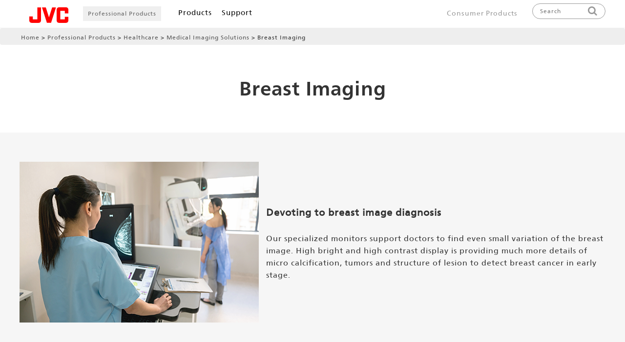

--- FILE ---
content_type: text/html;charset=utf-8
request_url: https://www.jvc.com/my/pro/healthcare/solution/breast_imaging/
body_size: 7771
content:

<!DOCTYPE HTML>
<html lang="en">
	<head>
	<meta charset="UTF-8"/>
    
    <script defer="defer" type="text/javascript" src="https://rum.hlx.page/.rum/@adobe/helix-rum-js@%5E2/dist/rum-standalone.js" data-routing="p00000-e000000"></script>
<link rel="shortcut icon" href="/global/favicon.ico"/>
    <link rel="apple-touch-icon" href="/global/apple-touch-icon.png"/>

    <title>Breast Imaging | Medical Imaging Solutions | Healthcare | Professional Products | JVC</title>
    
<link rel="canonical" href="https://www.jvc.com/my/pro/healthcare/solution/breast_imaging/"/>

    

    
    
    

    

    
    
    
<link rel="stylesheet" href="/libs/wcm/foundation/components/page/responsive.6b768e2136fcc283bddfd16e964001ab.css" type="text/css">



    

    
    <meta http-equiv="X-UA-Compatible" content="IE=edge"/>
<meta name="format-detection" content="telephone=no"/>
<meta name="viewport" content="width=device-width, initial-scale=1.0, minimum-scale=1.0,user-scalable=yes, shrink-to-fit=no"/>





    <meta property="og:site_name" content="JVC brand products information"/>
    <meta property="og:title" content="Breast Imaging"/>
    <meta property="og:type" content="article"/>
    <meta property="og:url" content="https://www.jvc.com/my/pro/healthcare/solution/breast_imaging/"/>
    <meta property="og:image" content="https://www.jvc.com/my/pro/healthcare/solution/breast_imaging.thumb.480.300.png"/>
    <meta property="og:description" content="　"/>
    <meta name="twitter:card" content="summary"/>

    <link href="/etc.clientlibs/jvc/clientlibs/client-component/clientlib-component/resources/css/bootstrap.css" rel="stylesheet" type="text/css"/>
    <link href="https://ce.mf.marsflag.com/latest/css/mf-search.css" rel="stylesheet" type="text/css" media="all" charset="UTF-8"/>
    <!--<link href="//nl.jvc.com/css/web.less" rel="stylesheet" type="text/css" media="all" charset="UTF-8" data-sly-test="true">-->


    
<link rel="stylesheet" href="/etc.clientlibs/jvc/clientlibs/client-base.93c53ad7d49bc1476caab298c899f447.css" type="text/css">




    
<link rel="stylesheet" href="/etc.clientlibs/jvc/clientlibs/client-design.de29d5b625446b0aff9d23690c264179.css" type="text/css">




    
<link rel="stylesheet" href="/etc.clientlibs/jvc/clientlibs/client-component.64adf801bd8c39dbc8c907a8c55b54d3.css" type="text/css">
<link rel="stylesheet" href="/etc.clientlibs/jkc-core/clientlibs/clientlib-dependencies.30baa72092ae7c009d1a497239163bed.css" type="text/css">
<link rel="stylesheet" href="/etc.clientlibs/jkc-core/clientlibs/clientlib-base.93170b11d173a5b1ef0510834ce2673d.css" type="text/css">
<link rel="stylesheet" href="/etc.clientlibs/jvc/clientlibs_v2/client-base.d33c86e7a627e938d257701844f6f624.css" type="text/css">




<script type="text/javascript" src="//webfont.fontplus.jp/accessor/script/fontplus.js?9YYrnXVMhMk%3D&aa=1" charset="utf-8"></script>

<link href="https://fonts.googleapis.com/icon?family=Material+Icons" rel="stylesheet"/>
<link href="https://fonts.googleapis.com/earlyaccess/notosansjapanese.css" rel="stylesheet"/>
<link type="text/css" rel="stylesheet" href="//fast.fonts.net/cssapi/e7ce8845-b693-4103-80d6-963f6b8504cb.css"/>
<link href="/etc.clientlibs/jvc/clientlibs/client-design/clientlib-design/resources/web.css" rel="stylesheet" type="text/css" media="all" charset="UTF-8"/>
<link href="/etc.clientlibs/jvc/clientlibs/client-design/clientlib-design/resources/webjp.css" rel="stylesheet" type="text/css" media="all" charset="UTF-8"/>





	

                              <script>!function(e){var n="https://s.go-mpulse.net/boomerang/";if("False"=="True")e.BOOMR_config=e.BOOMR_config||{},e.BOOMR_config.PageParams=e.BOOMR_config.PageParams||{},e.BOOMR_config.PageParams.pci=!0,n="https://s2.go-mpulse.net/boomerang/";if(window.BOOMR_API_key="F6HDX-STQNJ-FP6YB-CNGUZ-NGHYL",function(){function e(){if(!o){var e=document.createElement("script");e.id="boomr-scr-as",e.src=window.BOOMR.url,e.async=!0,i.parentNode.appendChild(e),o=!0}}function t(e){o=!0;var n,t,a,r,d=document,O=window;if(window.BOOMR.snippetMethod=e?"if":"i",t=function(e,n){var t=d.createElement("script");t.id=n||"boomr-if-as",t.src=window.BOOMR.url,BOOMR_lstart=(new Date).getTime(),e=e||d.body,e.appendChild(t)},!window.addEventListener&&window.attachEvent&&navigator.userAgent.match(/MSIE [67]\./))return window.BOOMR.snippetMethod="s",void t(i.parentNode,"boomr-async");a=document.createElement("IFRAME"),a.src="about:blank",a.title="",a.role="presentation",a.loading="eager",r=(a.frameElement||a).style,r.width=0,r.height=0,r.border=0,r.display="none",i.parentNode.appendChild(a);try{O=a.contentWindow,d=O.document.open()}catch(_){n=document.domain,a.src="javascript:var d=document.open();d.domain='"+n+"';void(0);",O=a.contentWindow,d=O.document.open()}if(n)d._boomrl=function(){this.domain=n,t()},d.write("<bo"+"dy onload='document._boomrl();'>");else if(O._boomrl=function(){t()},O.addEventListener)O.addEventListener("load",O._boomrl,!1);else if(O.attachEvent)O.attachEvent("onload",O._boomrl);d.close()}function a(e){window.BOOMR_onload=e&&e.timeStamp||(new Date).getTime()}if(!window.BOOMR||!window.BOOMR.version&&!window.BOOMR.snippetExecuted){window.BOOMR=window.BOOMR||{},window.BOOMR.snippetStart=(new Date).getTime(),window.BOOMR.snippetExecuted=!0,window.BOOMR.snippetVersion=12,window.BOOMR.url=n+"F6HDX-STQNJ-FP6YB-CNGUZ-NGHYL";var i=document.currentScript||document.getElementsByTagName("script")[0],o=!1,r=document.createElement("link");if(r.relList&&"function"==typeof r.relList.supports&&r.relList.supports("preload")&&"as"in r)window.BOOMR.snippetMethod="p",r.href=window.BOOMR.url,r.rel="preload",r.as="script",r.addEventListener("load",e),r.addEventListener("error",function(){t(!0)}),setTimeout(function(){if(!o)t(!0)},3e3),BOOMR_lstart=(new Date).getTime(),i.parentNode.appendChild(r);else t(!1);if(window.addEventListener)window.addEventListener("load",a,!1);else if(window.attachEvent)window.attachEvent("onload",a)}}(),"".length>0)if(e&&"performance"in e&&e.performance&&"function"==typeof e.performance.setResourceTimingBufferSize)e.performance.setResourceTimingBufferSize();!function(){if(BOOMR=e.BOOMR||{},BOOMR.plugins=BOOMR.plugins||{},!BOOMR.plugins.AK){var n=""=="true"?1:0,t="",a="cj274tqx24f6y2lkzgyq-f-d8a1fe0b7-clientnsv4-s.akamaihd.net",i="false"=="true"?2:1,o={"ak.v":"39","ak.cp":"930622","ak.ai":parseInt("595959",10),"ak.ol":"0","ak.cr":9,"ak.ipv":4,"ak.proto":"h2","ak.rid":"10ae341","ak.r":48121,"ak.a2":n,"ak.m":"dscb","ak.n":"essl","ak.bpcip":"18.117.254.0","ak.cport":38018,"ak.gh":"23.62.38.236","ak.quicv":"","ak.tlsv":"tls1.3","ak.0rtt":"","ak.0rtt.ed":"","ak.csrc":"-","ak.acc":"","ak.t":"1768606129","ak.ak":"hOBiQwZUYzCg5VSAfCLimQ==nND3GMp0eRFRSNVR2VUPQ2SG7XLaA3uCut4ASxu0S8t050OfRIHJVfhziR0bNQ4sc8HTUscwbefmwg2pKCC2aAya8ewmPgIFFmlmEuLZITiinrGA4y9TJdMFrH0Hjt6KK0V5tH7A6st7RpJhn25EAjw5yfvsBC3j0iMMado3UZr9QdeGg5Kt9xbk5U/ZZBaol4YxIVxYA0X/7wmO/s2J6GYYruloZox0Z71nXAI1PD1McZfoMwdqCUrkTOyedj3Sv0VTcafrllyftQcRBA81OWxtrgXSp2sKWATfQbr9GN611KrJkWRhwGu9ZRR45havkrwAdRuTBDG2cMqYLjE3/l0C8FKXbD4oGixti+7meH8KvzhFx3jfaoUYXlOakZRzzY+hPfVV/XIIkL3R/tjeRWKZU0In7sxqTRoSsB6RLaY=","ak.pv":"22","ak.dpoabenc":"","ak.tf":i};if(""!==t)o["ak.ruds"]=t;var r={i:!1,av:function(n){var t="http.initiator";if(n&&(!n[t]||"spa_hard"===n[t]))o["ak.feo"]=void 0!==e.aFeoApplied?1:0,BOOMR.addVar(o)},rv:function(){var e=["ak.bpcip","ak.cport","ak.cr","ak.csrc","ak.gh","ak.ipv","ak.m","ak.n","ak.ol","ak.proto","ak.quicv","ak.tlsv","ak.0rtt","ak.0rtt.ed","ak.r","ak.acc","ak.t","ak.tf"];BOOMR.removeVar(e)}};BOOMR.plugins.AK={akVars:o,akDNSPreFetchDomain:a,init:function(){if(!r.i){var e=BOOMR.subscribe;e("before_beacon",r.av,null,null),e("onbeacon",r.rv,null,null),r.i=!0}return this},is_complete:function(){return!0}}}}()}(window);</script></head>
	<body class="page basicpage headSpace" id="contents-page">
		
 		
			



			
<div class="root responsivegrid">


<div class="aem-Grid aem-Grid--12 aem-Grid--default--12 ">
    
    <header role="banner" id="head_afco" class="header_afco aem-GridColumn aem-GridColumn--default--12">

	

	
		<!-- /* Malaysia */ -->
        <section id="head_my" class="header_my"/><nav class="main-nav">
    <div class="nav-container">
        <a class="head_brand" href="https://www.jvc.com/my/">
            <img src="/content/dam/jvc/webmaterial/jvc_logo.svg" alt="JVC Top page"/>
        </a>
        <button class="menu-toggle" id="menuToggle">
            &#9776; <!-- ハンバーガーアイコン -->
        </button>

        <ul class="customer_label">
            <li>
                
                <a href="https://www.jvc.com/my/pro/">Professional Products</a>
                
                
            </li>
        </ul>
        <ul class="nav-list" id="navList">
            <li class="nav-item">
                <a href="#" class="nav-link">Products<span class="toggle-sign">＋</span></a>
                <div class="mega-dropdown-afco">

                    <!-- Consumerここから -->
                    

                    <!-- Professionalここから -->
                    <div class="dropdown-content">
                        <button class="close-dropdown">×</button>
                        <ul class="products_category">
                             <li class="category_title">
                                <img src="/content/dam/jvc/my/pro/professional-camcorders/visual-system_thumb.png" alt=""/>
                                <p>Visual Systems</p>
                            </li>
                            <li>
                                <a href="https://www.jvc.com/my/pro/professional-camcorders/">Professional Camcorders</a>
                            </li>
                            <li>
                                <a href="https://www.jvc.com/my/pro/professional-camcorders/#connected_cam">CONNECTED CAM</a>
                            </li>
                            <li>
                                <a href="https://www.jvc.com/my/pro/professional-camcorders/#4k_camcorders">4K Camcorders</a>
                            </li>
                            <li>
                                <a href="https://www.jvc.com/my/pro/professional-camcorders/#ptz-cameras">HD PTZ Remote Cameras</a>
                            </li>
                            <li>
                                <a href="https://www.jvc.com/my/pro/professional-camcorders/#camcorder-accessories">Accessories</a>
                            </li>
                            <li>
                                <a href="https://www.jvc.com/my/pro/monitors/">LCD HDTV Monitors</a>
                            </li>
                        </ul>
                        <ul class="products_category">
                            <li class="category_title">
                                <a href="https://www.jvc.com/my/pro/healthcare/"><img src="/content/dam/jvc/my/pro/healthcare/healthcare_thumb.png" alt=""/></a>
                                <p><a href="https://www.jvc.com/my/pro/healthcare/">Healthcare</a></p>
                            </li>
                            <li>
                                <a href="https://www.jvc.com/my/pro/healthcare/solution/">Medical Imaging Solutions</a>
                            </li>
                            <li>
                                <a href="https://www.jvc.com/my/pro/healthcare/monitors/">Medical Monitors</a>
                            </li>
                            <li>
                                <a href="https://www.jvc.com/my/pro/healthcare/touch_panel_monitor/">Touch Panel Monitors</a>
                            </li>
                        </ul>
                    </div>

                </div>
            </li>
            <li class="">
                
                <a href="https://www.jvc.com/my/support/" class="nav-link">Support</a>
            </li>


            
            <li class="navi-last-child">
                
                    
                    
                    <a href="https://www.jvc.com/my/" class="nav-link head_navi_type">Consumer Products</a>
            </li>




        </ul>
        
        
        
        <a href="https://www.jvc.com/my/" style="color: #999;font-size: 14px;margin-left: auto;padding-top: 5px;" class="nav-link navi-genre">Consumer Products</a>

        <button class="head_search_btn" aria-label="Open the search screen" aria-expanded="false" aria-controls="head_searchbox">
            <img src="/content/dam/jvc/webmaterial/icons/icon_head_search.png" alt="Search this site"/>
        </button>
    </div>
    <div id="head_searchbox">
        <p>Search</p>
        <button class="close_menu" aria-label="Close the search screen">×</button>
        <div class="mf_finder_header">
            <mf-search-box ajax-url="https://finder.api.mf.marsflag.com/api/v1/finder_service/documents/199ccb59/search" doctype-hidden options-hidden placeholder="Search" submit-text="" lang="en" serp-url="/content/jvc/my/search.html#/" category-csv="USA,Canada,Panama,Australia,Singapore,China,India,Malaysia,Tailand,EMEA" category-default="Malaysia"></mf-search-box>
        </div>
    </div>
</nav>
</header></section>
	

	

    

	

	

	

	

	

	

	

	
</header>
<div class="responsivegrid aem-GridColumn aem-GridColumn--default--12">


<div class="aem-Grid aem-Grid--12 aem-Grid--default--12 ">
    
    <div class="breadcrumb aem-GridColumn aem-GridColumn--default--12">
<nav class="jvc_breadcrumb">
    <ul class="jvc_breadcrumb_list">
        <li>
            <a href="https://www.jvc.com/my/">Home</a>
        </li>
    
        <li>
            <a href="https://www.jvc.com/my/pro/">Professional Products</a>
        </li>
    
        <li>
            <a href="https://www.jvc.com/my/pro/healthcare/">Healthcare</a>
        </li>
    
        <li>
            <a href="https://www.jvc.com/my/pro/healthcare/solution/">Medical Imaging Solutions</a>
        </li>
    
        <li>
            Breast Imaging
        </li>
    </ul>
</nav>

    

</div>
<div class="container responsivegrid fit_container aem-GridColumn aem-GridColumn--default--12">

    <div id="container-ec130b426f" class="  " style="
        background-size:;
        padding:px  px  px  px;
        margin:px  px  px  px;
        border: px ">
        


	<div class="aem-Grid aem-Grid--12 aem-Grid--default--12 ">
	    
	    <div class="title aem-GridColumn aem-GridColumn--default--12">

    <h1 class="text-center ">
        Breast Imaging
    </h1>


    

</div>

	    
	</div>

    </div>

</div>
<div class="container responsivegrid aem-GridColumn aem-GridColumn--default--12">

    <div id="container-d0fb74d074" class="  " style="background-color:#f6f6f6;
        background-size:100%;
        padding:0px  0px  0px  0px;
        margin:0px  0px  0px  0px;
        border: px ">
        


	<div class="aem-Grid aem-Grid--12 aem-Grid--default--12 ">
	    
	    <div class="container responsivegrid fit_container aem-GridColumn aem-GridColumn--default--12">

    <div id="container-7171fc0736" class="  " style="
        background-size:;
        padding:px  px  px  px;
        margin:px  px  px  px;
        border: px ">
        


	<div class="aem-Grid aem-Grid--12 aem-Grid--default--12 ">
	    
	    <div class="separator jkw_spa aem-GridColumn aem-GridColumn--default--12">

    <hr style="height: 60px;"/>


</div>
<div class="textimage parbase aem-GridColumn aem-GridColumn--default--12">



    
    


<div class="flex-left" style="min-height: px;">
    

        <div class="textimage-img">
<span class="image-top">
    
        <img src="/content/jvc/my/pro/healthcare/solution/breast_imaging/_jcr_content/root/responsivegrid/container/container/textimage/image.img.png/1739088617945.png"/>
    
    

	
</span>



    

</div>

        <div class="textimage-content">
            
            
            
            
            
            
            
            

            <div class="textimage-text">
<p><span class="font_bold"><span class="font_big"><b>Devoting to breast image diagnosis</b></span></span></p>
<p> </p>
<p>Our specialized monitors support doctors to find even small variation of the breast image. High bright and high contrast display is providing much more details of micro calcification, tumors and structure of lesion to detect breast cancer in early stage.</p>

</div>

        </div>

    
</div>


</div>
<div class="separator jkw_spa aem-GridColumn aem-GridColumn--default--12">

    <hr style="height: 60px;"/>


</div>

	    
	</div>

    </div>

</div>

	    
	</div>

    </div>

</div>
<div class="container responsivegrid aem-GridColumn aem-GridColumn--default--12">

    <div id="container-2912281b5d" class="  " style="
        background-size:100%;
        padding:0px  0px  0px  0px;
        margin:0px  0px  0px  0px;
        border: px ">
        


	<div class="aem-Grid aem-Grid--12 aem-Grid--default--12 ">
	    
	    <div class="container responsivegrid fit_container aem-GridColumn aem-GridColumn--default--12">

    <div id="container-d567b961b7" class="  " style="
        background-size:;
        padding:px  px  px  px;
        margin:px  px  px  px;
        border: px ">
        


	<div class="aem-Grid aem-Grid--12 aem-Grid--default--12 ">
	    
	    <div class="separator jkw_spa aem-GridColumn aem-GridColumn--default--12">

    <hr style="height: 60px;"/>


</div>
<div class="textimage parbase aem-GridColumn aem-GridColumn--default--12">



    
    


<div class="flex-right" style="min-height: px;">
    

        <div class="textimage-img">
<span class="image-top">
    
        <img src="/content/jvc/my/pro/healthcare/solution/breast_imaging/_jcr_content/root/responsivegrid/container_1507977061/container/textimage/image.img.png/1739088614927.png"/>
    
    

	
</span>



    

</div>

        <div class="textimage-content">
            
            
            
            
            
            
            
            

            <div class="textimage-text">
<p><span class="font_bold"><span class="font_big"><b>Giving more confidence for diagnosis</b></span></span></p>
<p> </p>
<p>As all Mammographers know, the ambient light influences the diagnosis. So Mammographers may have to focus on the high bright monitor for long hours in the dark room during image reading, leading to eye strain. But with our super high bright mammography monitor, even in the light room it also delivers extraordinary display contributing to confident diagnosis and improving work efficiency with less eye strain.</p>

</div>

        </div>

    
</div>


</div>
<div class="separator jkw_spa aem-GridColumn aem-GridColumn--default--12">

    <hr style="height: 60px;"/>


</div>

	    
	</div>

    </div>

</div>

	    
	</div>

    </div>

</div>
<div class="container responsivegrid aem-GridColumn aem-GridColumn--default--12">

    <div id="container-8c28049333" class="  " style="background-color:#f6f6f6;
        background-size:100%;
        padding:0px  0px  0px  0px;
        margin:0px  0px  0px  0px;
        border: px ">
        


	<div class="aem-Grid aem-Grid--12 aem-Grid--default--12 ">
	    
	    <div class="container responsivegrid fit_container aem-GridColumn aem-GridColumn--default--12">

    <div id="container-3bdfae0691" class="  " style="
        background-size:;
        padding:px  px  px  px;
        margin:px  px  px  px;
        border: px ">
        


	<div class="aem-Grid aem-Grid--12 aem-Grid--default--12 ">
	    
	    <div class="separator jkw_spa aem-GridColumn aem-GridColumn--default--12">

    <hr style="height: 60px;"/>


</div>
<div class="textimage parbase aem-GridColumn aem-GridColumn--default--12">



    
    


<div class="flex-left" style="min-height: px;">
    

        <div class="textimage-img">
<span class="image-top">
    
        <img src="/content/jvc/my/pro/healthcare/solution/breast_imaging/_jcr_content/root/responsivegrid/container_108488358/container/textimage/image.img.png/1739088614921.png"/>
    
    

	
</span>



    

</div>

        <div class="textimage-content">
            
            
            
            
            
            
            
            

            <div class="textimage-text">
<p><span class="font_bold"><span class="font_big"><b>Multi-diagnosis</b></span></span></p>
<p> </p>
<p>JVC 5M color monitor realizes multi-image diagnosis, displaying mammography, CT, MR, ultrasound and pathology images at same time. Gathering as much as possible imformation supports doctors to make a precise diagnosis.</p>

</div>

        </div>

    
</div>


</div>
<div class="separator jkw_spa aem-GridColumn aem-GridColumn--default--12">

    <hr style="height: 60px;"/>


</div>

	    
	</div>

    </div>

</div>

	    
	</div>

    </div>

</div>
<div class="container responsivegrid fit_container aem-GridColumn aem-GridColumn--default--12">

    <div id="container-16e5c68ad8" class="  " style="
        background-size:;
        padding:px  px  px  px;
        margin:px  px  px  px;
        border: px ">
        


	<div class="aem-Grid aem-Grid--12 aem-Grid--default--12 ">
	    
	    <div class="separator jkw_spa aem-GridColumn aem-GridColumn--default--12">

    <hr style="height: 60px;"/>


</div>
<div class="text aem-GridColumn aem-GridColumn--default--12">



    <div class="jvc-title">
        <h2 style="text-align: center;">Recommend Products</h2>

	</div>

	




    
</div>
<div class="product_search aem-GridColumn aem-GridColumn--default--12">



    

    
        <input type="hidden" id="brest_imaging_col_select" value="split-4"/>
    
    

    
    


    <ul class="search_list " id="brest_imaging_list">
        <li class="list_item" data-tag="jvc-osc:professional/helthcare/medical-monitors,jvc-osc:professional/helthcare/solutions/breast-imaging,jvc-osc:professional/helthcare/solutions/radiology,jvc-osc:professional/helthcare/solutions/pathology,jvc-osc:professional/helthcare/case-study/international-university-of-health-and-welfare-school-of-medicine,jvc-osc:professional/helthcare/case-study/national-cancer-center-hospital">
    
 
        
        <figure class="product_list_image">
            <a href="https://www.jvc.com/my/pro/healthcare/monitors/cl-s1200/">
                
                    <img src="/content/jvc/my/pro/healthcare/monitors/cl-s1200.thumb.480.300.png"/>
                
            </a>
        </figure>
 
        <p class="number">
            CL-S1200
        </p>
 
 
        
        
 
        
 
        <!-- /* 販社サイトでが一覧表記する際にproductNameを使用するのではなくcommercialexplanationを使用する */ -->
        
            
            <!--<p data-sly-test="true" class="product_bottom product_name">
                12MP 30.9&amp;quot; Color Monitor / Multi image diagnosis / Free layout of windows
            </p>-->
 
            <p class="product_bottom product_name">
                12MP 30.9" Color Monitor / Multi image diagnosis / Free layout of windows
            </p>
 
 
        
 
 
 
        
 
        
        
 
        
        
        
 
        
 
        
        
 
    
</li>
    
        <li class="list_item" data-tag="jvc-osc:professional/helthcare/solutions/breast-imaging">
    
 
        
        <figure class="product_list_image">
            <a href="https://www.jvc.com/my/pro/healthcare/monitors/cl-s500-dualstand/">
                
                    <img src="/content/jvc/my/pro/healthcare/monitors/cl-s500-dualstand.thumb.480.300.png"/>
                
            </a>
        </figure>
 
        <p class="number">
            CL-S500 Dualstand
        </p>
 
 
        
        
 
        
 
        <!-- /* 販社サイトでが一覧表記する際にproductNameを使用するのではなくcommercialexplanationを使用する */ -->
        
            
            <!--<p data-sly-test="true" class="product_bottom product_name">
                5MP 21.3” Color Monitor / Breast imaging /  Multi image diagnosis / Dualstand
            </p>-->
 
            <p class="product_bottom product_name">
                5MP 21.3” Color Monitor / Breast imaging /  Multi image diagnosis / Dualstand
            </p>
 
 
        
 
 
 
        
 
        
        
 
        
        
        
 
        
 
        
        
 
    
</li>
    
        <li class="list_item" data-tag="jvc-osc:professional/helthcare/solutions/breast-imaging,jvc-osc:professional/helthcare/solutions/radiology,jvc-osc:professional/helthcare/solutions/pathology,jvc-osc:professional/helthcare/case-study/romed-hospital-group,jvc-osc:professional/helthcare/case-study/kanazawa-university-hospital,jvc-osc:professional/helthcare/case-study/aichi-society-for-breast-cancer-screening,jvc-osc:professional/helthcare/case-study/international-university-of-health-and-welfare-school-of-medicine">
    
 
        
        <figure class="product_list_image">
            <a href="https://www.jvc.com/my/pro/healthcare/monitors/cl-s500/">
                
                    <img src="/content/jvc/my/pro/healthcare/monitors/cl-s500.thumb.480.300.png"/>
                
            </a>
        </figure>
 
        <p class="number">
            CL-S500
        </p>
 
 
        
        
 
        
 
        <!-- /* 販社サイトでが一覧表記する際にproductNameを使用するのではなくcommercialexplanationを使用する */ -->
        
            
            <!--<p data-sly-test="true" class="product_bottom product_name">
                5MP 21.3” Color Monitor / Breast imaging / Multi image diagnosis
            </p>-->
 
            <p class="product_bottom product_name">
                5MP 21.3” Color Monitor / Breast imaging / Multi image diagnosis
            </p>
 
 
        
 
 
 
        
 
        
        
 
        
        
        
 
        
 
        
        
 
    
</li>
    
        <li class="list_item" data-tag="jvc-osc:professional/helthcare/medical-monitors,jvc-osc:professional/helthcare/solutions/breast-imaging,jvc-osc:professional/helthcare/case-study/kanazawa-university-hospital,jvc-osc:professional/helthcare/case-study/aichi-society-for-breast-cancer-screening,jvc-osc:professional/helthcare/case-study/radiology-bremen">
    
 
        
        <figure class="product_list_image">
            <a href="https://www.jvc.com/my/pro/healthcare/monitors/ms-s500-dualstand/">
                
                    <img src="/content/jvc/my/pro/healthcare/monitors/ms-s500-dualstand.thumb.480.300.png"/>
                
            </a>
        </figure>
 
        <p class="number">
            MS-S500 Dualstand
        </p>
 
 
        
        
 
        
 
        <!-- /* 販社サイトでが一覧表記する際にproductNameを使用するのではなくcommercialexplanationを使用する */ -->
        
            
            <!--<p data-sly-test="true" class="product_bottom product_name">
                5MP 21.3” Monochrome Monitor / Breast imaging / Dualstand / ISD
            </p>-->
 
            <p class="product_bottom product_name">
                5MP 21.3” Monochrome Monitor / Breast imaging / Dualstand / ISD
            </p>
 
 
        
 
 
 
        
 
        
        
 
        
        
        
 
        
 
        
        
 
    
</li>
    
        <li class="list_item" data-tag="jvc-osc:professional/helthcare/medical-monitors,jvc-osc:professional/helthcare/solutions/breast-imaging,jvc-osc:professional/helthcare/solutions/radiology,jvc-osc:professional/helthcare/case-study/kanazawa-university-hospital,jvc-osc:professional/helthcare/case-study/aichi-society-for-breast-cancer-screening,jvc-osc:professional/helthcare/case-study/radiology-bremen">
    
 
        
        <figure class="product_list_image">
            <a href="https://www.jvc.com/my/pro/healthcare/monitors/ms-s500/">
                
                    <img src="/content/jvc/my/pro/healthcare/monitors/ms-s500.thumb.480.300.png"/>
                
            </a>
        </figure>
 
        <p class="number">
            MS-S500
        </p>
 
 
        
        
 
        
 
        <!-- /* 販社サイトでが一覧表記する際にproductNameを使用するのではなくcommercialexplanationを使用する */ -->
        
            
            <!--<p data-sly-test="true" class="product_bottom product_name">
                5MP 21.3” Monochrome Monitor / Breast imaging / ISD
            </p>-->
 
            <p class="product_bottom product_name">
                5MP 21.3” Monochrome Monitor / Breast imaging / ISD
            </p>
 
 
        
 
 
 
        
 
        
        
 
        
        
        
 
        
 
        
        
 
    
</li>
    
        <li class="list_item" data-tag="jvc-osc:professional/helthcare/medical-monitors,jvc-osc:professional/helthcare/solutions/breast-imaging,jvc-osc:professional/helthcare/solutions/radiology">
    
 
        
        <figure class="product_list_image">
            <a href="https://www.jvc.com/my/pro/healthcare/monitors/ms-s300/">
                
                    <img src="/content/jvc/my/pro/healthcare/monitors/ms-s300.thumb.480.300.png"/>
                
            </a>
        </figure>
 
        <p class="number">
            MS-S300
        </p>
 
 
        
        
 
        
 
        <!-- /* 販社サイトでが一覧表記する際にproductNameを使用するのではなくcommercialexplanationを使用する */ -->
        
            
            <!--<p data-sly-test="true" class="product_bottom product_name">
                5MP 21.3” Monochrome Monitor / Breast imaging with ISD
            </p>-->
 
            <p class="product_bottom product_name">
                5MP 21.3” Monochrome Monitor / Breast imaging with ISD
            </p>
 
 
        
 
 
 
        
 
        
        
 
        
        
        
 
        
 
        
        
 
    
</li>
    </ul>
    <input type="hidden" id="checkout" value="Compare"/>
    <input type="hidden" id="checkin" value="Comparing"/>


    <div id="more_data" class="hidden">
        <img src="/content/dam/jvc/webmaterial/icons/icon_plus.gif"/>
        <p>See more</p>
    </div>
    

    <div id="close_data">
        <img src="/content/dam/jvc/webmaterial/icons/icon_minus.png" class="close_data_element"/>
        <p class="close_data_element">Close</p>
    </div>

    <input type="hidden" id="langId" value=""/>
    <input type="hidden" id="choosing" value="Compare"/>
    <input type="hidden" id="add_comparison" value="Compare"/>
    <input type="hidden" id="compaire_alert_text" value="Up to 4 products can be selected"/>



    
</div>

	    
	</div>

    </div>

</div>

    
</div>
</div>
<footer role="contentinfo" id="foot_afco" class="footer_afco aem-GridColumn aem-GridColumn--default--12">

	

	
		<!-- /* Malaysia */ -->
        <section id="foot_my" class="footer_my"/><div class="foot_inner">
	<div class="foot_category">
		<p class="customer_label">Professional Products</p>
		<ul class="products_category">
			<li>
            	<p class="foot_category_title">Visual Systems</p>
				<a class="foot_menu_btn" href="https://www.jvc.com/my/pro/professional-camcorders/">Professional Camcorders</a>
				<button class="foot_menu_btn" aria-label="Open the category page" aria-expanded="false" aria-controls="foot_menu01">Camcorders</button>
				<ul class="foot_menu" id="foot_menu01" style="margin-bottom:0.5em;">
					<li>
						<a href="https://www.jvc.com/my/pro/professional-camcorders/#connected_cam">CONNECTED CAM</a>
					</li>
					<li>
						<a href="https://www.jvc.com/my/pro/professional-camcorders/#4k_camcorders">4K Camcorders</a>
					</li>
					<li>
						<a href="https://www.jvc.com/my/pro/professional-camcorders/#pro_hd_cams">Professional HD Camcorders</a>
					</li>
					<li>
						<a href="https://www.jvc.com/my/pro/professional-camcorders/#ptz-cameras">HD PTZ Remote Cameras</a>
					</li>
					<li>
						<a href="https://www.jvc.com/my/pro/professional-camcorders/#camcorder-accessories">Accessories</a>
					</li>
				</ul>
				<a href="https://www.jvc.com/my/pro/monitors/">LCD HDTV Monitors</a>
			</li>

			<li>
				<p class="foot_category_title">Healthcare</p>
				<button class="foot_menu_btn" aria-label="Open the category page" aria-expanded="false" aria-controls="foot_menu02">Healthcare</button>
				<ul class="foot_menu" id="foot_menu02">
					<li>
						<a href="https://www.jvc.com/my/pro/healthcare/solution/">Medical Imaging Solutions</a>
					</li>
					<li>
						<a href="https://www.jvc.com/my/pro/healthcare/monitors/">Medical Monitors</a>
					</li>
					<li>
						<a href="https://www.jvc.com/my/pro/healthcare/touch_panel_monitor/">Touch Panel Monitors</a>
					</li>
				</ul>
			</li>
			<li></li>
		</ul>
	</div>

	<div class="foot_social">
		<a href="https://www.jvc.net#country" target="_blank">
            <img src="/content/dam/jvc/webmaterial/icon_web.png" alt=""/>
            <span>Malaysia</span>
        </a>
	</div>
</div>

<div class="foot_navi">
	<ul>
		<li>
			<p>&copy;JVCKENWOOD Corporation</p>
		</li>
		<li>
			<a href="https://my.jvckenwood.com/" target="_blank">
                <span>About Us</span>
                <img src="/content/dam/jvc/webmaterial/icon-blank.svg" alt="Open in a separate window"/>
            </a>
			<a href="https://www.jvckenwood.com/en/term.html" target="_blank">
                <span>Terms of Use</span>
                <img src="/content/dam/jvc/webmaterial/icon-blank.svg" alt="Open in a separate window"/>
            </a>
			<a href="https://www.jvckenwood.com/en/privacy.html" target="_blank">
                <span>Privacy Policy</span>
                <img src="/content/dam/jvc/webmaterial/icon-blank.svg" alt="Open in a separate window"/>
            </a>
			<a href="https://www.jvc.com/my/sitemap/" target="_blank">Sitemap</a>
			<a href="https://www.jvc.com/my/support/" target="_blank">Support</a>
		</li>
</div>


<a href="#head_my" id="page-top" style="display:none;">
    <i class="fa fa-chevron-up fa-6" aria-label="Scroll to the top of page"></i>
</a></section>
	

	

    

    

    

    

    

    

    

    

    
</footer>

    
</div>
</div>


			
    
    



    <script src="https://ce.mf.marsflag.com/latest/js/mf-search.js" charset="UTF-8"></script>

    
<script src="/etc.clientlibs/jvc/clientlibs/client-base.aa0cafdfa3c093ffceee11476fb75e74.js"></script>




    
<script src="/etc.clientlibs/jvc/clientlibs/client-design.d41d8cd98f00b204e9800998ecf8427e.js"></script>




    
<script src="/etc.clientlibs/jvc/clientlibs/client-component.15f2f663dbcee4621ce46c8f03376d6c.js"></script>
<script src="/etc.clientlibs/jkc-core/clientlibs/clientlib-dependencies.9d7828863dda2b2ae1e40165c3acc6d6.js"></script>
<script src="/etc.clientlibs/jkc-core/clientlibs/clientlib-base.aa95a58cce4403dada0aaeeaf53b693c.js"></script>
<script src="/etc.clientlibs/jvc/clientlibs_v2/client-base.d41d8cd98f00b204e9800998ecf8427e.js"></script>




<script type="text/javascript" async="" src="https://www.google-analytics.com/analytics.js"></script>


<!-- Google Tag Manager -->

<script>
    (function (w, d, s, l, i) {
      w[l] = w[l] || [];
      w[l].push({
        'gtm.start': new Date().getTime(),
        event: 'gtm.js'
      });
      var f = d.getElementsByTagName(s)[0],
        j = d.createElement(s),
        dl = l != 'dataLayer' ? '&l=' + l : '';
      j.async = true;
      j.src = 'https://www.googletagmanager.com/gtm.js?id=' + i + dl;
      f.parentNode.insertBefore(j, f);
    })(window, document, 'script', 'dataLayer', 'GTM-MVQR8J8');
</script>
<!-- End Google Tag Manager -->

<!-- Google Tag Manager (noscript) -->

<noscript>
    <iframe src="https://www.googletagmanager.com/ns.html?id=GTM-MVQR8J8" height="0" width="0" style="display:none;visibility:hidden"></iframe>
</noscript>
<!-- End Google Tag Manager (noscript) -->


    

    

    
    
    

			

        
    </body>
</html>


--- FILE ---
content_type: text/css
request_url: https://www.jvc.com/etc.clientlibs/jvc/clientlibs/client-design/clientlib-design/resources/webjp.css
body_size: 1479
content:
/* 2023/11/29 */
/* ニュース */
.top-news__body li:last-child {
    border: none;
    }
    .top-news__body li a{
        text-decoration: none;
        padding-left: 12px;
        display: block;
        position: relative;
    }
    .top-news__body li a:hover{
        text-decoration: underline;
    }
    .top-news__body li a:before {
        left: 0;
        content: "▶";
        position: absolute;
        top: 4px;
        font-size: 10px;
    }
    .icon_notice_list li{
        margin-bottom: 0;
        padding-bottom: 0;
    }
    .icon_notice_list li a, .icon_notice_list li p {
        color: red;
        text-decoration: none;
    }
    .icon_notice_list a:hover {
        text-decoration: underline;
    }
    .icon_notice_list {
        border: none;
        border-bottom: 1px solid #d0d3d7;
        max-width: 1060px;
        margin: auto;
    }
    .icon_notice_list > p{
        background: url(https://www.victor.jp/content/dam/victor/webmaterial/icons/notice.png) 0 center no-repeat;
        margin-bottom: 10px;
    }
    .icon_notice_list > p > a{
        font-size: 18px !important;
        line-height: 24px !important;
        font-weight:bold;
        margin: 0;
        display: block;
        font-family: 'FP-ヒラギノ角ゴ ProN W6';
    }
    .icon_notice_list > p > a br{
        display: none;
    }
    
        .icon_notice_list li a,
        .icon_notice_list li p {
            text-decoration: none;
        }
    
    
        .icon_notice_list li a:hover {
            text-decoration: underline;
        }
    
        .dropdown-menu a:hover,
        .dropdown-menu a:hover img {
            opacity: 0.9 !important;
            overflow: hidden;
        }
    
        a:not(.carousel_slider a,.swiper-slide a,.icon_notice_list > p > a,.head_brand):hover img {
            filter: saturate(130%);
            transform: scale(1.04);
        }
    
        a img {
            transition: 0.1s linear;
        }
    
        @media screen and (max-width: 768px) {
            .icon_notice_list li a,
            .icon_notice_list li p,
            .top-news__body li a {
                text-decoration: underline;
            }
        /* ピックアップ */
            .top-category .top-category-inner .name {
                height: fit-content;
            }
    
            .subbanner>div {
                width: calc((100% / 2) - 10px);
            }
            .top-category .top-category-inner .back {
                height: 90px;
            }
    
            .top-category .top-category-inner .back img {
                overflow: hidden;
            }
            .news {
                padding-bottom: 50px;
                margin: 50px auto;
            }
            .top-news__body {
                padding: 20px 20px 0;
                margin: 0px 0px;
            }
        }
    
        .top-category .top-category-inner li {
            border: 1px solid #d0d3d7;
            background: #eaecef;
            padding-bottom: 0;
            overflow: hidden;
        }
    
        .top-category .top-category-inner .name {
            background-color: #eaecef;
            min-height: 39%;
        }
    
    /* ホバー */
        a:hover p,
        a:hover .name {
            color: #dc0000;
            text-decoration: underline;
        } 
        a:hover, a:hover img {
            opacity: 0.9 !important;
        }
        /* more */
        .btn_readall:hover,
        .btn_readmore:hover,
        #more_data:hover,
         #all_data:hover{
            opacity: 1;
            filter: invert(15%) sepia(95%) saturate(6932%) hue-rotate(358deg) brightness(95%) contrast(112%);
        }
    
        /* 製品 */
        .product-category .top-category-inner li {
            padding-left: 30px;
        }
        /* 海外製品高さ揃え */
        .product-category .top-category-inner li a {
            display: flex;
            flex-direction: column;
            justify-content: space-around;
        }
    
        .product-category .top-category-inner {
            margin-left: -30px;
        }
    
        .product-category .top-category-inner li img {
            border: none;
    
        }
    
        .product-category .top-category-inner .name {
            text-align: center;
        }
    
        /* 見出し */
        .title h2 {
            font-size: 28px;
            margin: 50px auto;
            position: relative;
            text-align: center;
        }
    
        .title h2::after {
            content: "";
            display: block;
            width: 5rem;
            height: 0.5rem;
            background-color: red;
            margin: 10px auto;
        }
    
        .title h3 {
            border-left: 10px solid red;
            background-color: #eaecef;
            font-weight: bold;
            padding: 7px;
            margin-top: 20px;
            line-height: 1.2;
        }
    
        .jvc_btn {
            max-width: 600px;
        }
    
        .support_contents .tit_border>div {
            border-radius: 15px;
            border: none;
            box-shadow: 5px 5px 20px #c8c9cca6;
        }
    
        .support_contents .tit_border p a {
            font-weight: bold;
            text-decoration: underline;
        }

        .btnb_gray {
            background: #dae1e8;
            border: none;
        }
    
        .top-category .top-category-inner .tx {
            font-size: 13px;
            display: none;
        }
    
        .top-news__body {
            position: relative;
            background: #fff;
        }
    
        .subbanner {
            justify-content: center;
        }
    
        .subbanner > div {
            margin: 5px;
        }
        .subbanner > div a {
            box-shadow: 0 0 5px rgba(0, 0, 0, .3);
        }
    
        .img_border img {
            border: none;
            vertical-align: bottom;
        }
    
        .top-news__body li a {
            text-decoration: none;
        }
    
        .top-news__body li a:hover {
            text-decoration: underline;
        }
    
        .top-news__body li:last-child {
            border: none;
        }
    
        footer {
            background: #eaecef;
        }
    
        p a:hover {
            color: #dc0000;
        }
    
        .footerLink .footer-navi__body .footer-navi__second>li:before {
            border-top: 1px solid red;
            border-right: 1px solid red;
        }
        .footerLink .footer-navi__body>ul>li span::before {
            display: none;
        }
        @media (max-width: 768px) {
            .footerLink .footer-navi__body>ul>li span::before {
                display: block;
            }
        }
    
        .support_contents>div {
            margin-bottom: 80px;
            justify-content: center;
        }

--- FILE ---
content_type: text/plain
request_url: https://www.google-analytics.com/j/collect?v=1&_v=j102&a=1985685923&t=pageview&_s=1&dl=https%3A%2F%2Fwww.jvc.com%2Fmy%2Fpro%2Fhealthcare%2Fsolution%2Fbreast_imaging%2F&ul=en-us%40posix&dt=Breast%20Imaging%20%7C%20Medical%20Imaging%20Solutions%20%7C%20Healthcare%20%7C%20Professional%20Products%20%7C%20JVC&sr=1280x720&vp=1280x720&_u=aGDACEABFAAAACAAI~&jid=2116056658&gjid=1790458490&cid=229371508.1768606133&tid=UA-110514155-3&_gid=705756327.1768606133&_r=1&_slc=1&gtm=45He61e1h1n81MVQR8J8v76016546za200zd76016546&gcd=13l3l3l3l1l1&dma=0&tag_exp=103116026~103200004~104527906~104528501~104684208~104684211~105391253~115495938~115938466~115938468~115985660~116682877~117041587&z=883652638
body_size: -827
content:
2,cG-0982PDFL9P

--- FILE ---
content_type: image/svg+xml
request_url: https://www.jvc.com/content/dam/jvc/webmaterial/jvc_logo.svg
body_size: 467
content:
<?xml version="1.0" encoding="utf-8"?>
<!-- Generator: Adobe Illustrator 21.1.0, SVG Export Plug-In . SVG Version: 6.00 Build 0)  -->
<svg version="1.1" id="_x3C_レイヤー_x3E_" xmlns="http://www.w3.org/2000/svg" xmlns:xlink="http://www.w3.org/1999/xlink"
	 x="0px" y="0px" viewBox="0 0 100 38.9" style="enable-background:new 0 0 100 38.9;" xml:space="preserve">
<style type="text/css">
	.st0{fill:#FF0000;}
</style>
<g>
	<path class="st0" d="M0,22.9h9.2v7.3h11.5V0.3h9.2v31.6c0,0.7,0,1.5-0.1,2.2c-0.3,2.4-2.3,4.4-4.7,4.7c-0.7,0.1-1.4,0.1-2.2,0.1H7
		c-0.7,0-1.5,0-2.2-0.1c-2.4-0.3-4.4-2.3-4.7-4.7C0,33.4,0,32.6,0,31.9V22.9z"/>
	<polygon class="st0" points="58.5,0.3 50.4,25.2 42.3,0.3 32.5,0.3 45,38.6 46,38.6 54.8,38.6 55.8,38.6 68.3,0.3 	"/>
	<path class="st0" d="M100,23.8h-9.2v6.5H79.3V8.7h11.5v6.5h9.2V7c0-0.7,0-1.5-0.1-2.2c-0.3-2.4-2.3-4.4-4.7-4.7C94.4,0,93.7,0,93,0
		H77.1c-0.7,0-1.5,0-2.2,0.1c-2.4,0.3-4.4,2.3-4.7,4.7c-0.1,0.7-0.1,1.4-0.1,2.2v24.9c0,0.7,0,1.5,0.1,2.2c0.3,2.4,2.3,4.4,4.7,4.7
		c0.7,0.1,1.4,0.1,2.2,0.1H93c0.7,0,1.5,0,2.2-0.1c2.4-0.3,4.4-2.3,4.7-4.7c0.1-0.7,0.1-1.4,0.1-2.2V23.8z"/>
	<path class="st0" d="M0,0"/>
	<path class="st0" d="M0,38.9"/>
	<path class="st0" d="M100,0"/>
	<path class="st0" d="M100,38.9"/>
	<path class="st0" d="M50,19.5"/>
</g>
</svg>
